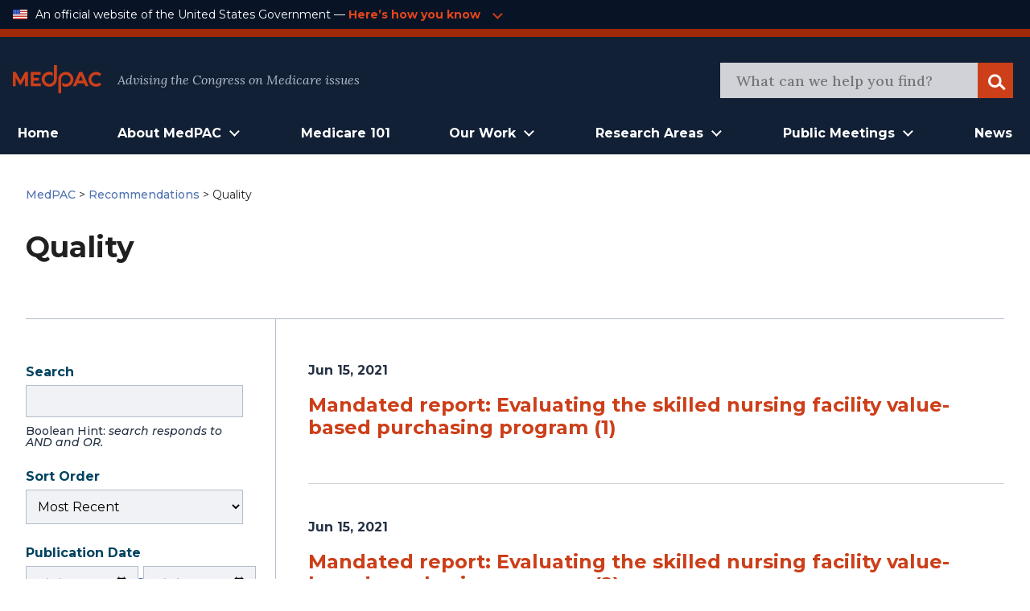

--- FILE ---
content_type: image/svg+xml
request_url: https://www.medpac.gov/wp-content/themes/mat-medpac/assets/images/email-icon.svg
body_size: 818
content:
<svg width="20" height="20" viewBox="0 0 20 20" fill="none" xmlns="http://www.w3.org/2000/svg">
<path d="M0 18.1425C0 14.6976 0 11.2571 0 7.81216C0.00914704 7.71608 0.0182941 7.62458 0.0320146 7.52851C0.118912 7.02983 0.375029 6.6318 0.772925 6.32528C1.3812 5.85863 1.99405 5.3874 2.61148 4.9299C4.42717 3.58942 6.24743 2.24436 8.07226 0.913035C8.43814 0.647684 8.82689 0.414358 9.22479 0.203907C9.64098 -0.0202683 10.0892 -0.0660185 10.5465 0.0986821C10.9261 0.235933 11.2692 0.441808 11.5939 0.670559C12.0604 0.99996 12.5131 1.34766 12.9705 1.69079C15.0469 3.22799 17.1187 4.76062 19.1905 6.29783C19.7347 6.70043 20 7.24028 20 7.92653C19.9954 11.3029 20 14.6747 19.9954 18.051C19.9954 18.2386 19.9771 18.4308 19.9314 18.6138C19.7302 19.4235 18.9984 20 18.1614 20C12.719 20 7.28104 20 1.83855 20C1.0016 20 0.265264 19.419 0.0640293 18.6092C0.0365882 18.4536 0.0228676 18.2981 0 18.1425ZM10.0023 16.2668C10.1989 16.2393 10.3956 16.2256 10.5877 16.1844C11.1365 16.0655 11.635 15.8184 12.097 15.5028C12.6229 15.1413 13.1306 14.7525 13.6474 14.3727C14.992 13.3891 16.332 12.41 17.6767 11.4264C17.8825 11.2754 17.9099 11.1199 17.7681 10.9094C17.6721 10.7676 17.576 10.6258 17.4754 10.484C17.3291 10.2735 17.169 10.2461 16.9632 10.397C16.7116 10.58 16.4647 10.763 16.2177 10.9415C14.896 11.9114 13.5742 12.8813 12.2525 13.8558C11.7905 14.1989 11.3286 14.5374 10.8072 14.7891C10.3362 15.0178 9.85136 15.0773 9.36657 14.8485C9.0327 14.6884 8.69426 14.5191 8.39698 14.2995C7.18043 13.4257 5.98216 12.5336 4.77475 11.6506C4.20306 11.2297 3.6268 10.8088 3.05054 10.3879C2.85388 10.2461 2.68923 10.2735 2.55202 10.4702C2.44226 10.6258 2.33249 10.7813 2.2273 10.9415C2.11754 11.1062 2.14955 11.2709 2.30505 11.3944C2.33707 11.4173 2.36451 11.4401 2.39652 11.463C3.78687 12.4832 5.1818 13.4943 6.56757 14.5191C7.16671 14.9629 7.74297 15.4387 8.40613 15.791C8.90464 16.0563 9.42602 16.2485 10.0023 16.2668Z" fill="#B3BDCB"/>
</svg>


--- FILE ---
content_type: image/svg+xml
request_url: https://www.medpac.gov/wp-content/themes/mat-medpac/assets/images/medpac-logo.svg
body_size: 347
content:
<svg xmlns="http://www.w3.org/2000/svg" viewBox="0 0 1796.46 583.27"><defs><style>.cls-1{fill:#b3bdcb;}</style></defs><g id="Layer_2" data-name="Layer 2"><g id="Layer_1-2" data-name="Layer 1"><polygon class="cls-1" points="58.67 260.64 58.67 434.81 0 434.81 0 141.13 58.67 141.13 152.66 312.13 246.64 141.13 305.31 141.13 305.31 434.81 246.64 434.81 246.64 260.64 167.32 404.3 137.99 404.3 58.67 260.64"/><polygon class="cls-1" points="420.03 376.14 420.03 317.31 527.04 317.31 527.04 258.64 420.03 258.64 420.03 199.8 564.25 199.8 564.25 141.13 420.03 141.13 390.7 141.13 361.36 141.13 361.36 434.81 390.7 434.81 420.03 434.81 569.02 434.81 569.02 376.14 420.03 376.14"/><path class="cls-1" d="M892.22,0H833.54V291.36a94.86,94.86,0,1,1-26.63-65.89V153.74A153.53,153.53,0,1,0,892.22,291.3v0h0Z"/><path class="cls-1" d="M920.72,583.27h58.67V291.92A94.86,94.86,0,1,1,1006,357.81v71.72A153.53,153.53,0,1,0,920.72,292v0h0Z"/><path class="cls-1" d="M1796.46,399.9h0a153.51,153.51,0,1,1,0-217.1l-41.53,41.53a94.84,94.84,0,1,0,0,134.13l.06-.06"/><path class="cls-1" d="M1472.45,434.81h64.67L1409.69,141.13H1345L1217.68,434.81h64.67L1307.86,376h139.08ZM1333.3,317.31l44.1-101.71,44.1,101.71Z"/></g></g></svg>